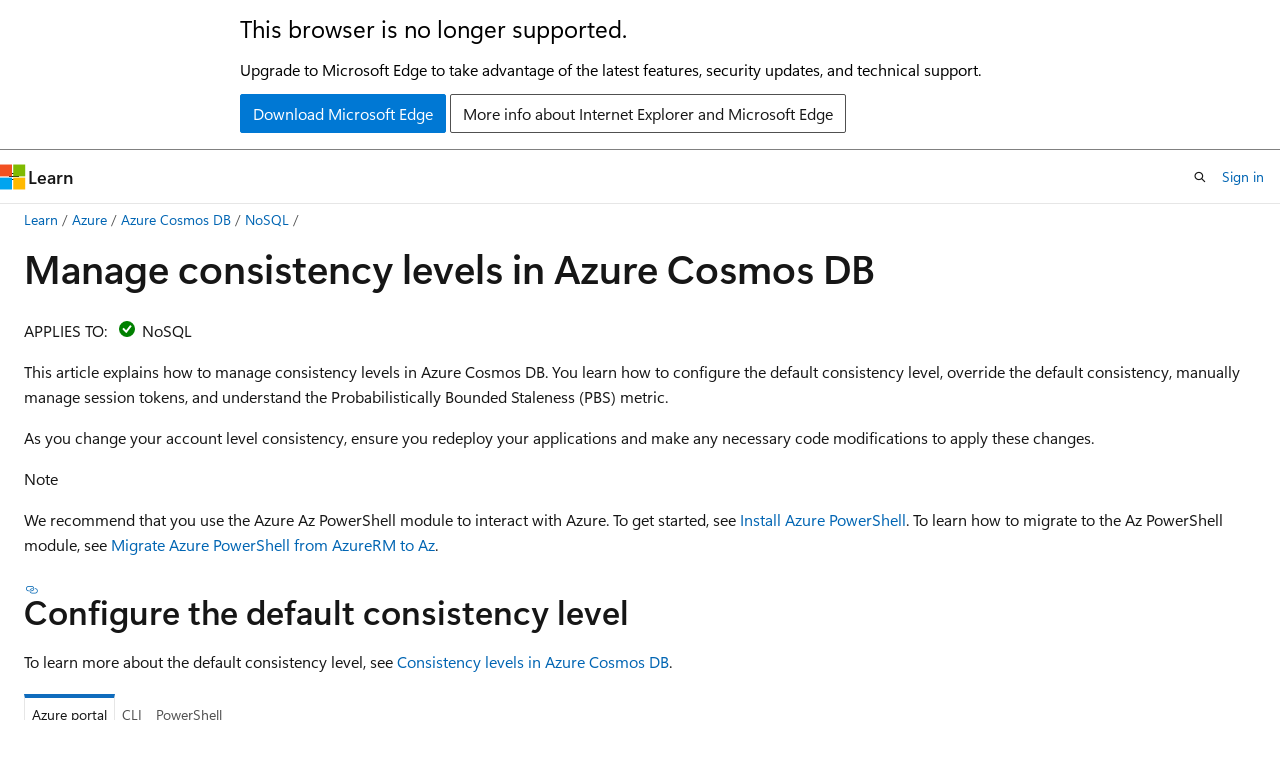

--- FILE ---
content_type: text/html
request_url: https://learn.microsoft.com/en-us/azure/cosmos-db/nosql/how-to-manage-consistency
body_size: 67561
content:
 <!DOCTYPE html>
		<html
			class="layout layout-holy-grail   show-table-of-contents conceptual show-breadcrumb default-focus"
			lang="en-us"
			dir="ltr"
			data-authenticated="false"
			data-auth-status-determined="false"
			data-target="docs"
			x-ms-format-detection="none"
		>
			
		<head>
			<title>Manage Consistency in Azure Cosmos DB | Microsoft Learn</title>
			<meta charset="utf-8" />
			<meta name="viewport" content="width=device-width, initial-scale=1.0" />
			<meta name="color-scheme" content="light dark" />

			<meta name="description" content="Learn how to configure and manage consistency levels in Azure Cosmos DB using Azure portal, .NET SDK, Java SDK, and various other SDKs." />
			<link rel="canonical" href="https://learn.microsoft.com/en-us/azure/cosmos-db/nosql/how-to-manage-consistency" /> 

			<!-- Non-customizable open graph and sharing-related metadata -->
			<meta name="twitter:card" content="summary_large_image" />
			<meta name="twitter:site" content="@MicrosoftLearn" />
			<meta property="og:type" content="website" />
			<meta property="og:image:alt" content="Microsoft Learn" />
			<meta property="og:image" content="https://learn.microsoft.com/en-us/media/open-graph-image.png" />
			<!-- Page specific open graph and sharing-related metadata -->
			<meta property="og:title" content="Manage Consistency in Azure Cosmos DB" />
			<meta property="og:url" content="https://learn.microsoft.com/en-us/azure/cosmos-db/nosql/how-to-manage-consistency" />
			<meta property="og:description" content="Learn how to configure and manage consistency levels in Azure Cosmos DB using Azure portal, .NET SDK, Java SDK, and various other SDKs." />
			<meta name="platform_id" content="43753150-a835-d44f-784b-dbd5f6399c0e" /> <meta name="scope" content="Azure,Azure Cosmos DB" />
			<meta name="locale" content="en-us" />
			 <meta name="adobe-target" content="true" /> 
			<meta name="uhfHeaderId" content="azure" />

			<meta name="page_type" content="conceptual" />

			<!--page specific meta tags-->
			

			<!-- custom meta tags -->
			
		<meta name="breadcrumb_path" content="../../breadcrumb/azure-databases/toc.json" />
	
		<meta name="feedback_help_link_url" content="/answers/tags/187/azure-cosmos-db/" />
	
		<meta name="feedback_help_link_type" content="get-help-at-qna" />
	
		<meta name="feedback_product_url" content="https://feedback.azure.com/d365community/forum/3002b3be-0d25-ec11-b6e6-000d3a4f0858" />
	
		<meta name="feedback_system" content="Standard" />
	
		<meta name="permissioned-type" content="public" />
	
		<meta name="recommendations" content="true" />
	
		<meta name="recommendation_types" content="Training" />
	
		<meta name="recommendation_types" content="Certification" />
	
		<meta name="ms.suite" content="office" />
	
		<meta name="learn_banner_products" content="azure" />
	
		<meta name="ms.service" content="azure-cosmos-db" />
	
		<meta name="ms.subservice" content="nosql" />
	
		<meta name="author" content="markjbrown" />
	
		<meta name="ms.topic" content="how-to" />
	
		<meta name="ms.date" content="2025-07-09T00:00:00Z" />
	
		<meta name="ms.author" content="mjbrown" />
	
		<meta name="ms.devlang" content="csharp" />
	
		<meta name="ms.custom" content="devx-track-js, devx-track-csharp, devx-track-azurecli, devx-track-azurepowershell, devx-track-dotnet, devx-track-extended-java" />
	
		<meta name="document_id" content="650e099e-54bb-4121-6cba-558f8b5f5b44" />
	
		<meta name="document_version_independent_id" content="9bda06da-ae5b-9d0d-b8f7-bf017312d8a6" />
	
		<meta name="updated_at" content="2025-07-15T17:18:00Z" />
	
		<meta name="original_content_git_url" content="https://github.com/MicrosoftDocs/azure-databases-docs-pr/blob/live/articles/cosmos-db/nosql/how-to-manage-consistency.md" />
	
		<meta name="gitcommit" content="https://github.com/MicrosoftDocs/azure-databases-docs-pr/blob/f25a3576a97eeb9c686f5f914399aff412f7fce9/articles/cosmos-db/nosql/how-to-manage-consistency.md" />
	
		<meta name="git_commit_id" content="f25a3576a97eeb9c686f5f914399aff412f7fce9" />
	
		<meta name="site_name" content="Docs" />
	
		<meta name="depot_name" content="Learn.azure-databases" />
	
		<meta name="schema" content="Conceptual" />
	
		<meta name="interactive_type" content="azurepowershell" />
	
		<meta name="toc_rel" content="toc.json" />
	
		<meta name="word_count" content="1528" />
	
		<meta name="asset_id" content="cosmos-db/nosql/how-to-manage-consistency" />
	
		<meta name="moniker_range_name" content="" />
	
		<meta name="item_type" content="Content" />
	
		<meta name="source_path" content="articles/cosmos-db/nosql/how-to-manage-consistency.md" />
	
		<meta name="previous_tlsh_hash" content="61683AC1730D88143FC30E516696CD86E2F0C0A64B78F2EE0126F0AAF74F9D7943A6B8DFEBAA724D533691A5A6F5AC3DC3976736A29D3013725C489CD1DA0200755C7271FE" />
	
		<meta name="github_feedback_content_git_url" content="https://github.com/MicrosoftDocs/azure-databases-docs/blob/main/articles/cosmos-db/nosql/how-to-manage-consistency.md" />
	 
		<meta name="cmProducts" content="https://authoring-docs-microsoft.poolparty.biz/devrel/cd668c2f-f5b3-4573-8ad1-019570e3e2db" data-source="generated" />
	
		<meta name="cmProducts" content="https://authoring-docs-microsoft.poolparty.biz/devrel/68ec7f3a-2bc6-459f-b959-19beb729907d" data-source="generated" />
	
		<meta name="cmProducts" content="https://authoring-docs-microsoft.poolparty.biz/devrel/7696cda6-0510-47f6-8302-71bb5d2e28cf" data-source="generated" />
	
		<meta name="spProducts" content="https://authoring-docs-microsoft.poolparty.biz/devrel/cc82e69d-afbe-4554-9f4c-6705fc860c42" data-source="generated" />
	
		<meta name="spProducts" content="https://authoring-docs-microsoft.poolparty.biz/devrel/90370425-aca4-4a39-9533-d52e5e002a5d" data-source="generated" />
	
		<meta name="spProducts" content="https://authoring-docs-microsoft.poolparty.biz/devrel/69c76c32-967e-4c65-b89a-74cc527db725" data-source="generated" />
	

			<!-- assets and js globals -->
			
			<link rel="stylesheet" href="/static/assets/0.4.03258.7338-a666db62/styles/site-ltr.css" />
			<link rel="preconnect" href="//mscom.demdex.net" crossorigin />
						<link rel="dns-prefetch" href="//target.microsoft.com" />
						<link rel="dns-prefetch" href="//microsoftmscompoc.tt.omtrdc.net" />
						<link
							rel="preload"
							as="script"
							href="/static/third-party/adobe-target/at-js/2.9.0/at.js"
							integrity="sha384-1/viVM50hgc33O2gOgkWz3EjiD/Fy/ld1dKYXJRUyjNYVEjSUGcSN+iPiQF7e4cu"
							crossorigin="anonymous"
							id="adobe-target-script"
							type="application/javascript"
						/>
			<script src="https://wcpstatic.microsoft.com/mscc/lib/v2/wcp-consent.js"></script>
			<script src="https://js.monitor.azure.com/scripts/c/ms.jsll-4.min.js"></script>
			<script src="/_themes/docs.theme/master/en-us/_themes/global/deprecation.js"></script>

			<!-- msdocs global object -->
			<script id="msdocs-script">
		var msDocs = {
  "environment": {
    "accessLevel": "online",
    "azurePortalHostname": "portal.azure.com",
    "reviewFeatures": false,
    "supportLevel": "production",
    "systemContent": true,
    "siteName": "learn",
    "legacyHosting": false
  },
  "data": {
    "contentLocale": "en-us",
    "contentDir": "ltr",
    "userLocale": "en-us",
    "userDir": "ltr",
    "pageTemplate": "Conceptual",
    "brand": "azure",
    "context": {},
    "standardFeedback": true,
    "showFeedbackReport": false,
    "feedbackHelpLinkType": "get-help-at-qna",
    "feedbackHelpLinkUrl": "/answers/tags/187/azure-cosmos-db/",
    "feedbackSystem": "Standard",
    "feedbackGitHubRepo": "MicrosoftDocs/azure-docs",
    "feedbackProductUrl": "https://feedback.azure.com/d365community/forum/3002b3be-0d25-ec11-b6e6-000d3a4f0858",
    "extendBreadcrumb": false,
    "isEditDisplayable": true,
    "isPrivateUnauthorized": false,
    "hideViewSource": false,
    "isPermissioned": false,
    "hasRecommendations": true,
    "contributors": [
      {
        "name": "markjbrown",
        "url": "https://github.com/markjbrown"
      },
      {
        "name": "abhirockzz",
        "url": "https://github.com/abhirockzz"
      },
      {
        "name": "seesharprun",
        "url": "https://github.com/seesharprun"
      },
      {
        "name": "artemious7",
        "url": "https://github.com/artemious7"
      },
      {
        "name": "rinatmini",
        "url": "https://github.com/rinatmini"
      }
    ]
  },
  "functions": {}
};;
	</script>

			<!-- base scripts, msdocs global should be before this -->
			<script src="/static/assets/0.4.03258.7338-a666db62/scripts/en-us/index-docs.js"></script>
			

			<!-- json-ld -->
			
		</head>
	
			<body
				id="body"
				data-bi-name="body"
				class="layout-body "
				lang="en-us"
				dir="ltr"
			>
				<header class="layout-body-header">
		<div class="header-holder has-default-focus">
			
		<a
			href="#main"
			
			style="z-index: 1070"
			class="outline-color-text visually-hidden-until-focused position-fixed inner-focus focus-visible top-0 left-0 right-0 padding-xs text-align-center background-color-body"
			
		>
			Skip to main content
		</a>
	
		<a
			href="#"
			data-skip-to-ask-learn
			style="z-index: 1070"
			class="outline-color-text visually-hidden-until-focused position-fixed inner-focus focus-visible top-0 left-0 right-0 padding-xs text-align-center background-color-body"
			hidden
		>
			Skip to Ask Learn chat experience
		</a>
	

			<div hidden id="cookie-consent-holder" data-test-id="cookie-consent-container"></div>
			<!-- Unsupported browser warning -->
			<div
				id="unsupported-browser"
				style="background-color: white; color: black; padding: 16px; border-bottom: 1px solid grey;"
				hidden
			>
				<div style="max-width: 800px; margin: 0 auto;">
					<p style="font-size: 24px">This browser is no longer supported.</p>
					<p style="font-size: 16px; margin-top: 16px;">
						Upgrade to Microsoft Edge to take advantage of the latest features, security updates, and technical support.
					</p>
					<div style="margin-top: 12px;">
						<a
							href="https://go.microsoft.com/fwlink/p/?LinkID=2092881 "
							style="background-color: #0078d4; border: 1px solid #0078d4; color: white; padding: 6px 12px; border-radius: 2px; display: inline-block;"
						>
							Download Microsoft Edge
						</a>
						<a
							href="https://learn.microsoft.com/en-us/lifecycle/faq/internet-explorer-microsoft-edge"
							style="background-color: white; padding: 6px 12px; border: 1px solid #505050; color: #171717; border-radius: 2px; display: inline-block;"
						>
							More info about Internet Explorer and Microsoft Edge
						</a>
					</div>
				</div>
			</div>
			<!-- site header -->
			<header
				id="ms--site-header"
				data-test-id="site-header-wrapper"
				role="banner"
				itemscope="itemscope"
				itemtype="http://schema.org/Organization"
			>
				<div
					id="ms--mobile-nav"
					class="site-header display-none-tablet padding-inline-none gap-none"
					data-bi-name="mobile-header"
					data-test-id="mobile-header"
				></div>
				<div
					id="ms--primary-nav"
					class="site-header display-none display-flex-tablet"
					data-bi-name="L1-header"
					data-test-id="primary-header"
				></div>
				<div
					id="ms--secondary-nav"
					class="site-header display-none display-flex-tablet"
					data-bi-name="L2-header"
					data-test-id="secondary-header"
				></div>
			</header>
			
		<!-- banner -->
		<div data-banner>
			<div id="disclaimer-holder"></div>
			
		</div>
		<!-- banner end -->
	
		</div>
	</header>
				 <section
					id="layout-body-menu"
					class="layout-body-menu display-flex"
					data-bi-name="menu"
			  >
					<div
		id="left-container"
		class="left-container display-none display-block-tablet padding-inline-sm padding-bottom-sm width-full"
	>
		<nav
			id="affixed-left-container"
			class="margin-top-sm-tablet position-sticky display-flex flex-direction-column"
			aria-label="Primary"
		></nav>
	</div>
			  </section>

				<main
					id="main"
					role="main"
					class="layout-body-main "
					data-bi-name="content"
					lang="en-us"
					dir="ltr"
				>
					
			<div
		id="ms--content-header"
		class="content-header default-focus border-bottom-none"
		data-bi-name="content-header"
	>
		<div class="content-header-controls margin-xxs margin-inline-sm-tablet">
			<button
				type="button"
				class="contents-button button button-sm margin-right-xxs"
				data-bi-name="contents-expand"
				aria-haspopup="true"
				data-contents-button
			>
				<span class="icon" aria-hidden="true"><span class="docon docon-menu"></span></span>
				<span class="contents-expand-title"> Table of contents </span>
			</button>
			<button
				type="button"
				class="ap-collapse-behavior ap-expanded button button-sm"
				data-bi-name="ap-collapse"
				aria-controls="action-panel"
			>
				<span class="icon" aria-hidden="true"><span class="docon docon-exit-mode"></span></span>
				<span>Exit editor mode</span>
			</button>
		</div>
	</div>
			<div data-main-column class="padding-sm padding-top-none padding-top-sm-tablet">
				<div>
					
		<div id="article-header" class="background-color-body margin-bottom-xs display-none-print">
			<div class="display-flex align-items-center justify-content-space-between">
				
		<details
			id="article-header-breadcrumbs-overflow-popover"
			class="popover"
			data-for="article-header-breadcrumbs"
		>
			<summary
				class="button button-clear button-primary button-sm inner-focus"
				aria-label="All breadcrumbs"
			>
				<span class="icon">
					<span class="docon docon-more"></span>
				</span>
			</summary>
			<div id="article-header-breadcrumbs-overflow" class="popover-content padding-none"></div>
		</details>

		<bread-crumbs
			id="article-header-breadcrumbs"
			role="group"
			aria-label="Breadcrumbs"
			data-test-id="article-header-breadcrumbs"
			class="overflow-hidden flex-grow-1 margin-right-sm margin-right-md-tablet margin-right-lg-desktop margin-left-negative-xxs padding-left-xxs"
		></bread-crumbs>
	 
		<div
			id="article-header-page-actions"
			class="opacity-none margin-left-auto display-flex flex-wrap-no-wrap align-items-stretch"
		>
			
		<button
			class="button button-sm border-none inner-focus display-none-tablet flex-shrink-0 "
			data-bi-name="ask-learn-assistant-entry"
			data-test-id="ask-learn-assistant-modal-entry-mobile"
			data-ask-learn-modal-entry
			
			type="button"
			style="min-width: max-content;"
			aria-expanded="false"
			aria-label="Ask Learn"
			hidden
		>
			<span class="icon font-size-lg" aria-hidden="true">
				<span class="docon docon-chat-sparkle-fill gradient-ask-learn-logo"></span>
			</span>
		</button>
		<button
			class="button button-sm display-none display-inline-flex-tablet display-none-desktop flex-shrink-0 margin-right-xxs border-color-ask-learn "
			data-bi-name="ask-learn-assistant-entry"
			
			data-test-id="ask-learn-assistant-modal-entry-tablet"
			data-ask-learn-modal-entry
			type="button"
			style="min-width: max-content;"
			aria-expanded="false"
			hidden
		>
			<span class="icon font-size-lg" aria-hidden="true">
				<span class="docon docon-chat-sparkle-fill gradient-ask-learn-logo"></span>
			</span>
			<span>Ask Learn</span>
		</button>
		<button
			class="button button-sm display-none flex-shrink-0 display-inline-flex-desktop margin-right-xxs border-color-ask-learn "
			data-bi-name="ask-learn-assistant-entry"
			
			data-test-id="ask-learn-assistant-flyout-entry"
			data-ask-learn-flyout-entry
			data-flyout-button="toggle"
			type="button"
			style="min-width: max-content;"
			aria-expanded="false"
			aria-controls="ask-learn-flyout"
			hidden
		>
			<span class="icon font-size-lg" aria-hidden="true">
				<span class="docon docon-chat-sparkle-fill gradient-ask-learn-logo"></span>
			</span>
			<span>Ask Learn</span>
		</button>
	 
		<button
			type="button"
			id="ms--focus-mode-button"
			data-focus-mode
			data-bi-name="focus-mode-entry"
			class="button button-sm flex-shrink-0 margin-right-xxs display-none display-inline-flex-desktop"
		>
			<span class="icon font-size-lg" aria-hidden="true">
				<span class="docon docon-glasses"></span>
			</span>
			<span>Focus mode</span>
		</button>
	 

			<details class="popover popover-right" id="article-header-page-actions-overflow">
				<summary
					class="justify-content-flex-start button button-clear button-sm button-primary inner-focus"
					aria-label="More actions"
					title="More actions"
				>
					<span class="icon" aria-hidden="true">
						<span class="docon docon-more-vertical"></span>
					</span>
				</summary>
				<div class="popover-content">
					
		<button
			data-page-action-item="overflow-mobile"
			type="button"
			class="button-block button-sm inner-focus button button-clear display-none-tablet justify-content-flex-start text-align-left"
			data-bi-name="contents-expand"
			data-contents-button
			data-popover-close
		>
			<span class="icon">
				<span class="docon docon-editor-list-bullet" aria-hidden="true"></span>
			</span>
			<span class="contents-expand-title">Table of contents</span>
		</button>
	 
		<a
			id="lang-link-overflow"
			class="button-sm inner-focus button button-clear button-block justify-content-flex-start text-align-left"
			data-bi-name="language-toggle"
			data-page-action-item="overflow-all"
			data-check-hidden="true"
			data-read-in-link
			href="#"
			hidden
		>
			<span class="icon" aria-hidden="true" data-read-in-link-icon>
				<span class="docon docon-locale-globe"></span>
			</span>
			<span data-read-in-link-text>Read in English</span>
		</a>
	 
		<button
			type="button"
			class="collection button button-clear button-sm button-block justify-content-flex-start text-align-left inner-focus"
			data-list-type="collection"
			data-bi-name="collection"
			data-page-action-item="overflow-all"
			data-check-hidden="true"
			data-popover-close
		>
			<span class="icon" aria-hidden="true">
				<span class="docon docon-circle-addition"></span>
			</span>
			<span class="collection-status">Add</span>
		</button>
	
					
		<button
			type="button"
			class="collection button button-block button-clear button-sm justify-content-flex-start text-align-left inner-focus"
			data-list-type="plan"
			data-bi-name="plan"
			data-page-action-item="overflow-all"
			data-check-hidden="true"
			data-popover-close
			hidden
		>
			<span class="icon" aria-hidden="true">
				<span class="docon docon-circle-addition"></span>
			</span>
			<span class="plan-status">Add to plan</span>
		</button>
	  
		<a
			data-contenteditbtn
			class="button button-clear button-block button-sm inner-focus justify-content-flex-start text-align-left text-decoration-none"
			data-bi-name="edit"
			
			href="https://github.com/MicrosoftDocs/azure-databases-docs/blob/main/articles/cosmos-db/nosql/how-to-manage-consistency.md"
			data-original_content_git_url="https://github.com/MicrosoftDocs/azure-databases-docs-pr/blob/live/articles/cosmos-db/nosql/how-to-manage-consistency.md"
			data-original_content_git_url_template="{repo}/blob/{branch}/articles/cosmos-db/nosql/how-to-manage-consistency.md"
			data-pr_repo=""
			data-pr_branch=""
		>
			<span class="icon" aria-hidden="true">
				<span class="docon docon-edit-outline"></span>
			</span>
			<span>Edit</span>
		</a>
	
					
		<hr class="margin-block-xxs" />
		<h4 class="font-size-sm padding-left-xxs">Share via</h4>
		
					<a
						class="button button-clear button-sm inner-focus button-block justify-content-flex-start text-align-left text-decoration-none share-facebook"
						data-bi-name="facebook"
						data-page-action-item="overflow-all"
						href="#"
					>
						<span class="icon color-primary" aria-hidden="true">
							<span class="docon docon-facebook-share"></span>
						</span>
						<span>Facebook</span>
					</a>

					<a
						href="#"
						class="button button-clear button-sm inner-focus button-block justify-content-flex-start text-align-left text-decoration-none share-twitter"
						data-bi-name="twitter"
						data-page-action-item="overflow-all"
					>
						<span class="icon color-text" aria-hidden="true">
							<span class="docon docon-xlogo-share"></span>
						</span>
						<span>x.com</span>
					</a>

					<a
						href="#"
						class="button button-clear button-sm inner-focus button-block justify-content-flex-start text-align-left text-decoration-none share-linkedin"
						data-bi-name="linkedin"
						data-page-action-item="overflow-all"
					>
						<span class="icon color-primary" aria-hidden="true">
							<span class="docon docon-linked-in-logo"></span>
						</span>
						<span>LinkedIn</span>
					</a>
					<a
						href="#"
						class="button button-clear button-sm inner-focus button-block justify-content-flex-start text-align-left text-decoration-none share-email"
						data-bi-name="email"
						data-page-action-item="overflow-all"
					>
						<span class="icon color-primary" aria-hidden="true">
							<span class="docon docon-mail-message"></span>
						</span>
						<span>Email</span>
					</a>
			  
	 
		<hr class="margin-block-xxs" />
		<button
			class="button button-block button-clear button-sm justify-content-flex-start text-align-left inner-focus"
			type="button"
			data-bi-name="print"
			data-page-action-item="overflow-all"
			data-popover-close
			data-print-page
			data-check-hidden="true"
		>
			<span class="icon color-primary" aria-hidden="true">
				<span class="docon docon-print"></span>
			</span>
			<span>Print</span>
		</button>
	
				</div>
			</details>
		</div>
	
			</div>
		</div>
	  
		<!-- privateUnauthorizedTemplate is hidden by default -->
		<div unauthorized-private-section data-bi-name="permission-content-unauthorized-private" hidden>
			<hr class="hr margin-top-xs margin-bottom-sm" />
			<div class="notification notification-info">
				<div class="notification-content">
					<p class="margin-top-none notification-title">
						<span class="icon">
							<span class="docon docon-exclamation-circle-solid" aria-hidden="true"></span>
						</span>
						<span>Note</span>
					</p>
					<p class="margin-top-none authentication-determined not-authenticated">
						Access to this page requires authorization. You can try <a class="docs-sign-in" href="#" data-bi-name="permission-content-sign-in">signing in</a> or <a  class="docs-change-directory" data-bi-name="permisson-content-change-directory">changing directories</a>.
					</p>
					<p class="margin-top-none authentication-determined authenticated">
						Access to this page requires authorization. You can try <a class="docs-change-directory" data-bi-name="permisson-content-change-directory">changing directories</a>.
					</p>
				</div>
			</div>
		</div>
	
					<div class="content"><h1 id="manage-consistency-levels-in-azure-cosmos-db">Manage consistency levels in Azure Cosmos DB</h1></div>
					
		<div
			id="article-metadata"
			data-bi-name="article-metadata"
			data-test-id="article-metadata"
			class="page-metadata-container display-flex gap-xxs justify-content-space-between align-items-center flex-wrap-wrap"
		>
			 
				<div
					id="user-feedback"
					class="margin-block-xxs display-none display-none-print"
					hidden
					data-hide-on-archived
				>
					
		<button
			id="user-feedback-button"
			data-test-id="conceptual-feedback-button"
			class="button button-sm button-clear button-primary display-none"
			type="button"
			data-bi-name="user-feedback-button"
			data-user-feedback-button
			hidden
		>
			<span class="icon" aria-hidden="true">
				<span class="docon docon-like"></span>
			</span>
			<span>Feedback</span>
		</button>
	
				</div>
		  
		</div>
	 
		<div data-id="ai-summary-on-docs" hidden>
			<div id="ms--ai-summary">
				<span class="icon" aria-hidden="true">
					<span class="docon docon-sparkle-fill gradient-text-vivid"></span>
				</span>
				<button
					type="button"
					class="tag tag-sm tag-suggestion"
					data-test-id="ai-summary-cta"
					data-bi-name="ai-summary-cta"
					data-an="ai-summary"
				>
					<span class="ai-summary-cta-text">
						Summarize this article for me
					</span>
				</button>
			</div>
			<!-- Slot where the client will render the summary card after the user clicks the CTA -->
			<div id="ms--ai-summary-header"></div>
		</div>
	 
		<nav
			id="center-doc-outline"
			class="doc-outline is-hidden-desktop display-none-print margin-bottom-sm"
			data-bi-name="intopic toc"
			aria-label="In this article"
		>
			<h2 id="ms--in-this-article" class="title is-6 margin-block-xs">
				In this article
			</h2>
		</nav>
	
					<div class="content"><p>APPLIES TO: <img src="../../reusable-content/ce-skilling/azure/media/cosmos-db/yes-icon.svg" role="presentation" data-linktype="relative-path">
NoSQL</p>
<p>This article explains how to manage consistency levels in Azure Cosmos DB. You learn how to configure the default consistency level, override the default consistency, manually manage session tokens, and understand the Probabilistically Bounded Staleness (PBS) metric.</p>
<p>As you change your account level consistency, ensure you redeploy your applications and make any necessary code modifications to apply these changes.</p>
<div class="NOTE">
<p>Note</p>
<p>We recommend that you use the Azure Az PowerShell module to interact with Azure. To get started, see <a href="/en-us/powershell/azure/install-azure-powershell" data-linktype="absolute-path">Install Azure PowerShell</a>. To learn how to migrate to the Az PowerShell module, see <a href="/en-us/powershell/azure/migrate-from-azurerm-to-az" data-linktype="absolute-path">Migrate Azure PowerShell from AzureRM to Az</a>.</p>
</div>
<h2 id="configure-the-default-consistency-level">Configure the default consistency level</h2>
<p>To learn more about the default consistency level, see <a href="../consistency-levels" data-linktype="relative-path">Consistency levels in Azure Cosmos DB</a>.</p>
<div class="tabGroup" id="tabgroup_1">
<ul role="tablist">
<li role="presentation">
<a href="#tabpanel_1_portal" role="tab" aria-controls="tabpanel_1_portal" data-tab="portal" tabindex="0" aria-selected="true" data-linktype="self-bookmark">Azure portal</a>
</li>
<li role="presentation">
<a href="#tabpanel_1_cli" role="tab" aria-controls="tabpanel_1_cli" data-tab="cli" tabindex="-1" data-linktype="self-bookmark">CLI</a>
</li>
<li role="presentation">
<a href="#tabpanel_1_powershell" role="tab" aria-controls="tabpanel_1_powershell" data-tab="powershell" tabindex="-1" data-linktype="self-bookmark">PowerShell</a>
</li>
</ul>
<section id="tabpanel_1_portal" role="tabpanel" data-tab="portal">

<p>To view or modify the default consistency level:</p>
<ol>
<li><p>Sign in to the <a href="https://portal.azure.com" data-linktype="external">Azure portal</a>.</p>
</li>
<li><p>Find your Azure Cosmos DB account, and open the <strong>Default consistency</strong> pane.</p>
</li>
<li><p>Select the level of consistency you want as the new default, and then select <strong>Save</strong>.</p>
</li>
</ol>
<p>The Azure portal also provides a visualization of different consistency levels with music notes.</p>
<p><span class="mx-imgBorder">
<a href="media/how-to-manage-consistency/consistency-settings.png#lightbox" data-linktype="relative-path">
<img src="media/how-to-manage-consistency/consistency-settings.png" alt="Screenshot of the consistency menu in the Azure portal." data-linktype="relative-path">
</a>
</span>
</p>
</section>
<section id="tabpanel_1_cli" role="tabpanel" data-tab="cli" aria-hidden="true" hidden="hidden">

<p>Create an Azure Cosmos DB account with <em>Session</em> consistency, then update the default consistency.</p>
<pre><code class="lang-azurecli"># Create a new account with Session consistency
az cosmosdb create --name $accountName --resource-group $resourceGroupName --default-consistency-level Session

# Update an existing account's default consistency
az cosmosdb update --name $accountName --resource-group $resourceGroupName --default-consistency-level Strong
</code></pre>
</section>
<section id="tabpanel_1_powershell" role="tabpanel" data-tab="powershell" aria-hidden="true" hidden="hidden">

<p>Create an Azure Cosmos DB account with <em>Session</em> consistency, then update the default consistency.</p>
<pre><code class="lang-azurepowershell" data-interactive="azurepowershell"># Create a new account with Session consistency
New-AzCosmosDBAccount -ResourceGroupName $resourceGroupName `
  -Location $locations -Name $accountName -DefaultConsistencyLevel "Session"

# Update an existing account's default consistency
Update-AzCosmosDBAccount -ResourceGroupName $resourceGroupName `
  -Name $accountName -DefaultConsistencyLevel "Strong"
</code></pre>
</section>
</div>
<h2 id="override-the-default-consistency-level">Override the default consistency level</h2>
<p>The service sets the default consistency level, but clients can override it. The consistency level can be set on a per-request basis, which overrides the default consistency level set at the account level.</p>
<div class="TIP">
<p>Tip</p>
<p>Consistency can only be <strong>relaxed</strong> at the SDK instance or request level. To move from weaker to stronger consistency, update the default consistency for the Azure Cosmos DB account.</p>
</div>
<div class="TIP">
<p>Tip</p>
<p>Overriding the default consistency level only applies to reads within the SDK client. An account configured for strong consistency by default still writes and replicates data synchronously to every region in the account. When the SDK client instance or request overrides this level with Session or weaker consistency, reads are performed using a single replica. For more information, see <a href="../consistency-levels#consistency-levels-and-throughput" data-linktype="relative-path">Consistency levels and throughput</a>.</p>
</div>
<h3 id="override-default-consistency-dotnet">.NET SDK</h3>
<div class="tabGroup" id="tabgroup_2">
<ul role="tablist">
<li role="presentation">
<a href="#tabpanel_2_dotnetv2" role="tab" aria-controls="tabpanel_2_dotnetv2" data-tab="dotnetv2" tabindex="0" aria-selected="true" data-linktype="self-bookmark">.NET SDK V2</a>
</li>
<li role="presentation">
<a href="#tabpanel_2_dotnetv3" role="tab" aria-controls="tabpanel_2_dotnetv3" data-tab="dotnetv3" tabindex="-1" data-linktype="self-bookmark">.NET SDK V3</a>
</li>
</ul>
<section id="tabpanel_2_dotnetv2" role="tabpanel" data-tab="dotnetv2">

<pre><code class="lang-csharp">// Override consistency at the client level
documentClient = new DocumentClient(new Uri(endpoint), authKey, connectionPolicy, ConsistencyLevel.Eventual);

// Override consistency at the request level via request options
RequestOptions requestOptions = new RequestOptions { ConsistencyLevel = ConsistencyLevel.Eventual };

var response = await client.ReadDocumentAsync(collectionUri, document, requestOptions);
</code></pre>
</section>
<section id="tabpanel_2_dotnetv3" role="tabpanel" data-tab="dotnetv3" aria-hidden="true" hidden="hidden">

<pre><code class="lang-csharp">// Override consistency at the request level via request options
ItemRequestOptions requestOptions = new ItemRequestOptions { ConsistencyLevel = ConsistencyLevel.Eventual };

var response = await client.GetContainer(databaseName, containerName)
    .ReadItemAsync(
        item,
        new PartitionKey(itemPartitionKey),
        requestOptions);
</code></pre>
</section>
</div>
<h3 id="override-default-consistency-javav4"> Java V4 SDK</h3>
<div class="tabGroup" id="tabgroup_3">
<ul role="tablist">
<li role="presentation">
<a href="#tabpanel_3_api-async" role="tab" aria-controls="tabpanel_3_api-async" data-tab="api-async" tabindex="0" aria-selected="true" data-linktype="self-bookmark">Async</a>
</li>
<li role="presentation">
<a href="#tabpanel_3_api-sync" role="tab" aria-controls="tabpanel_3_api-sync" data-tab="api-sync" tabindex="-1" data-linktype="self-bookmark">Sync</a>
</li>
</ul>
<section id="tabpanel_3_api-async" role="tabpanel" data-tab="api-async">

<p>Java SDK V4 (Maven com.azure::azure-cosmos) Async API</p>
<pre><code class="lang-java">
CosmosAsyncClient client =
        new CosmosClientBuilder()
                .endpoint(HOST)
                .key(MASTER_KEY)
                .consistencyLevel(ConsistencyLevel.EVENTUAL)
                .buildAsyncClient();

</code></pre></section>
<section id="tabpanel_3_api-sync" role="tabpanel" data-tab="api-sync" aria-hidden="true" hidden="hidden">

<p>Java SDK V4 (Maven com.azure::azure-cosmos) Sync API</p>
<pre><code class="lang-java">
CosmosClient client =
        new CosmosClientBuilder()
                .endpoint(HOST)
                .key(MASTER_KEY)
                .consistencyLevel(ConsistencyLevel.EVENTUAL)
                .buildClient();

</code></pre></section>
</div>
<h3 id="override-default-consistency-javav2"> Java V2 SDKs</h3>
<div class="tabGroup" id="tabgroup_4">
<ul role="tablist">
<li role="presentation">
<a href="#tabpanel_4_api-async" role="tab" aria-controls="tabpanel_4_api-async" data-tab="api-async" tabindex="0" aria-selected="true" data-linktype="self-bookmark">Async</a>
</li>
<li role="presentation">
<a href="#tabpanel_4_api-sync" role="tab" aria-controls="tabpanel_4_api-sync" data-tab="api-sync" tabindex="-1" data-linktype="self-bookmark">Sync</a>
</li>
</ul>
<section id="tabpanel_4_api-async" role="tabpanel" data-tab="api-async">

<p>Async&nbsp;Java&nbsp;V2&nbsp;SDK&nbsp;(Maven&nbsp;com.microsoft.azure::azure-cosmosdb)</p>
<pre><code class="lang-java">// Override consistency at the client level
ConnectionPolicy policy = new ConnectionPolicy();

AsyncDocumentClient client =
        new AsyncDocumentClient.Builder()
                .withMasterKey(this.accountKey)
                .withServiceEndpoint(this.accountEndpoint)
                .withConsistencyLevel(ConsistencyLevel.Eventual)
                .withConnectionPolicy(policy).build();
</code></pre>
</section>
<section id="tabpanel_4_api-sync" role="tabpanel" data-tab="api-sync" aria-hidden="true" hidden="hidden">

<p>Sync&nbsp;Java&nbsp;V2&nbsp;SDK&nbsp;(Maven&nbsp;com.microsoft.azure::azure-documentdb)</p>
<pre><code class="lang-java">// Override consistency at the client level
ConnectionPolicy connectionPolicy = new ConnectionPolicy();
DocumentClient client = new DocumentClient(accountEndpoint, accountKey, connectionPolicy, ConsistencyLevel.Eventual);
</code></pre>
</section>
</div>
<h3 id="override-default-consistency-javascript">Node.js/JavaScript/TypeScript SDK</h3>
<pre><code class="lang-javascript">// Override consistency at the client level
const client = new CosmosClient({
  /* other config... */
  consistencyLevel: ConsistencyLevel.Eventual
});

// Override consistency at the request level via request options
const { body } = await item.read({ consistencyLevel: ConsistencyLevel.Eventual });
</code></pre>
<h3 id="override-default-consistency-python">Python SDK</h3>
<pre><code class="lang-python"># Override consistency at the client level
connection_policy = documents.ConnectionPolicy()
client = cosmos_client.CosmosClient(self.account_endpoint, {
                                    'masterKey': self.account_key}, connection_policy, documents.ConsistencyLevel.Eventual)
</code></pre>
<h3 id="override-default-consistency-go">Go SDK</h3>
<p>Define consistency level at the request:</p>
<pre><code class="lang-go">container, _ := c.NewContainer("moviesdb", "movies")

container.NewQueryItemsPager("select * from c", azcosmos.NewPartitionKey(), &amp;azcosmos.QueryOptions{
		ConsistencyLevel: azcosmos.ConsistencyLevelEventual.ToPtr(),
})

container.ReadItem(context.Background(), azcosmos.NewPartitionKeyString("Quentin Tarantino"), "Pulp Fiction", &amp;azcosmos.ItemOptions{
		ConsistencyLevel: azcosmos.ConsistencyLevelStrong.ToPtr(),
})
</code></pre>
<h2 id="utilize-session-tokens">Utilize session tokens</h2>
<p>One of the consistency levels in Azure Cosmos DB is <em>session</em> consistency. This level is the default level applied to Azure Cosmos DB accounts. When working with session consistency, every new write request to Azure Cosmos DB is assigned a new SessionToken. The CosmosClient uses this token internally with each read/query request to ensure that the set consistency level is maintained.</p>
<p>In some scenarios, you need to manage this session yourself. Consider a web application with multiple nodes, each node has its own instance of CosmosClient. If you want these nodes to participate in the same session (to be able to read your own writes consistently across web tiers) you would have to send the SessionToken from FeedResponse&lt;T&gt; of the write action to the end-user using a cookie or some other mechanism, and have that token flow back to the web tier and ultimately the CosmosClient for subsequent reads. If you're using a round-robin load balancer that doesn't maintain session affinity between requests, such as the Azure Load Balancer, the read could potentially land on a different node to the write request, where the session was created.</p>
<p>If you don't flow the Azure Cosmos DB SessionToken across, you could end up with inconsistent read results for a while.</p>
<p>Session tokens in Azure Cosmos DB are partition-bound, meaning they're exclusively associated with one partition. In order to ensure you can read your writes, use the session token that was last generated for the relevant items. To manage session tokens manually, get the session token from the response and set them per request. If you don't need to manage session tokens manually, you don't need to use these samples. The SDK keeps track of session tokens automatically. If you don't set the session token manually, by default, the SDK uses the most recent session token.</p>
<h3 id="utilize-session-tokens-dotnet">.NET SDK</h3>
<div class="tabGroup" id="tabgroup_5">
<ul role="tablist">
<li role="presentation">
<a href="#tabpanel_5_dotnetv2" role="tab" aria-controls="tabpanel_5_dotnetv2" data-tab="dotnetv2" tabindex="0" aria-selected="true" data-linktype="self-bookmark">.NET SDK V2</a>
</li>
<li role="presentation">
<a href="#tabpanel_5_dotnetv3" role="tab" aria-controls="tabpanel_5_dotnetv3" data-tab="dotnetv3" tabindex="-1" data-linktype="self-bookmark">.NET SDK V3</a>
</li>
</ul>
<section id="tabpanel_5_dotnetv2" role="tabpanel" data-tab="dotnetv2">

<pre><code class="lang-csharp">var response = await client.ReadDocumentAsync(
                UriFactory.CreateDocumentUri(databaseName, collectionName, "SalesOrder1"));
string sessionToken = response.SessionToken;

RequestOptions options = new RequestOptions();
options.SessionToken = sessionToken;
var response = await client.ReadDocumentAsync(
                UriFactory.CreateDocumentUri(databaseName, collectionName, "SalesOrder1"), options);
</code></pre>
</section>
<section id="tabpanel_5_dotnetv3" role="tabpanel" data-tab="dotnetv3" aria-hidden="true" hidden="hidden">

<pre><code class="lang-csharp">Container container = client.GetContainer(databaseName, collectionName);
ItemResponse&lt;SalesOrder&gt; response = await container.CreateItemAsync&lt;SalesOrder&gt;(salesOrder);
string sessionToken = response.Headers.Session;

ItemRequestOptions options = new ItemRequestOptions();
options.SessionToken = sessionToken;
ItemResponse&lt;SalesOrder&gt; response = await container.ReadItemAsync&lt;SalesOrder&gt;(salesOrder.Id, new PartitionKey(salesOrder.PartitionKey), options);
</code></pre>
</section>
</div>
<h3 id="override-default-consistency-javav4"> Java V4 SDK</h3>
<div class="tabGroup" id="tabgroup_6">
<ul role="tablist">
<li role="presentation">
<a href="#tabpanel_6_api-async" role="tab" aria-controls="tabpanel_6_api-async" data-tab="api-async" tabindex="0" aria-selected="true" data-linktype="self-bookmark">Async</a>
</li>
<li role="presentation">
<a href="#tabpanel_6_api-sync" role="tab" aria-controls="tabpanel_6_api-sync" data-tab="api-sync" tabindex="-1" data-linktype="self-bookmark">Sync</a>
</li>
</ul>
<section id="tabpanel_6_api-async" role="tabpanel" data-tab="api-async">

<p>Java SDK V4 (Maven com.azure::azure-cosmos) Async API</p>
<pre><code class="lang-java">
// Get session token from response
CosmosItemResponse&lt;JsonNode&gt; response = container.readItem(itemId, new PartitionKey(partitionKey), JsonNode.class).block();
String sessionToken = response.getSessionToken();

// Resume the session by setting the session token on the RequestOptions
CosmosItemRequestOptions options = new CosmosItemRequestOptions();
options.setSessionToken(sessionToken);
CosmosItemResponse&lt;JsonNode&gt; response2 = container.readItem(itemId, new PartitionKey(partitionKey), JsonNode.class).block();

</code></pre></section>
<section id="tabpanel_6_api-sync" role="tabpanel" data-tab="api-sync" aria-hidden="true" hidden="hidden">

<p>Java SDK V4 (Maven com.azure::azure-cosmos) Sync API</p>
<pre><code class="lang-java">
// Get session token from response
CosmosItemResponse&lt;JsonNode&gt; response = container.readItem(itemId, new PartitionKey(partitionKey), JsonNode.class);
String sessionToken = response.getSessionToken();

// Resume the session by setting the session token on the RequestOptions
CosmosItemRequestOptions options = new CosmosItemRequestOptions();
options.setSessionToken(sessionToken);
CosmosItemResponse&lt;JsonNode&gt; response2 = container.readItem(itemId, new PartitionKey(partitionKey), JsonNode.class);

</code></pre></section>
</div>
<h3 id="utilize-session-tokens-javav2">Java V2 SDKs</h3>
<div class="tabGroup" id="tabgroup_7">
<ul role="tablist">
<li role="presentation">
<a href="#tabpanel_7_api-async" role="tab" aria-controls="tabpanel_7_api-async" data-tab="api-async" tabindex="0" aria-selected="true" data-linktype="self-bookmark">Async</a>
</li>
<li role="presentation">
<a href="#tabpanel_7_api-sync" role="tab" aria-controls="tabpanel_7_api-sync" data-tab="api-sync" tabindex="-1" data-linktype="self-bookmark">Sync</a>
</li>
</ul>
<section id="tabpanel_7_api-async" role="tabpanel" data-tab="api-async">

<p>Async&nbsp;Java&nbsp;V2&nbsp;SDK&nbsp;(Maven&nbsp;com.microsoft.azure::azure-cosmosdb)</p>
<pre><code class="lang-java">// Get session token from response
RequestOptions options = new RequestOptions();
options.setPartitionKey(new PartitionKey(document.get("mypk")));
Observable&lt;ResourceResponse&lt;Document&gt;&gt; readObservable = client.readDocument(document.getSelfLink(), options);
readObservable.single()           // we know there will be one response
  .subscribe(
      documentResourceResponse -&gt; {
          System.out.println(documentResourceResponse.getSessionToken());
      },
      error -&gt; {
          System.err.println("an error happened: " + error.getMessage());
      });

// Resume the session by setting the session token on RequestOptions
RequestOptions options = new RequestOptions();
requestOptions.setSessionToken(sessionToken);
Observable&lt;ResourceResponse&lt;Document&gt;&gt; readObservable = client.readDocument(document.getSelfLink(), options);
</code></pre>
</section>
<section id="tabpanel_7_api-sync" role="tabpanel" data-tab="api-sync" aria-hidden="true" hidden="hidden">

<p>Sync&nbsp;Java&nbsp;V2&nbsp;SDK&nbsp;(Maven&nbsp;com.microsoft.azure::azure-documentdb)</p>
<pre><code class="lang-java">// Get session token from response
ResourceResponse&lt;Document&gt; response = client.readDocument(documentLink, null);
String sessionToken = response.getSessionToken();

// Resume the session by setting the session token on the RequestOptions
RequestOptions options = new RequestOptions();
options.setSessionToken(sessionToken);
ResourceResponse&lt;Document&gt; response = client.readDocument(documentLink, options);
</code></pre>
</section>
</div>
<h3 id="utilize-session-tokens-javascript">Node.js/JavaScript/TypeScript SDK</h3>
<pre><code class="lang-javascript">// Get session token from response
const { headers, item } = await container.items.create({ id: "meaningful-id" });
const sessionToken = headers["x-ms-session-token"];

// Immediately or later, you can use that sessionToken from the header to resume that session.
const { body } = await item.read({ sessionToken });
</code></pre>
<h3 id="utilize-session-tokens-python">Python SDK</h3>
<pre><code class="lang-python">// Get the session token from the last response headers
item = client.ReadItem(item_link)
session_token = client.last_response_headers["x-ms-session-token"]

// Resume the session by setting the session token on the options for the request
options = {
    "sessionToken": session_token
}
item = client.ReadItem(doc_link, options)
</code></pre>
<h3 id="utilize-session-tokens-go">Go SDK</h3>
<pre><code class="lang-go">// Get the session token from the create item response
resp, _ := container.CreateItem(context.Background(), azcosmos.NewPartitionKeyString("Quentin Tarantino"), movie, &amp;azcosmos.ItemOptions{
	ConsistencyLevel: azcosmos.ConsistencyLevelSession.ToPtr(),
})

// Use the session token to read the item
container.ReadItem(context.Background(), azcosmos.NewPartitionKeyString("Quentin Tarantino"), movieId, &amp;azcosmos.ItemOptions{
	SessionToken: resp.SessionToken,
})
</code></pre>
<h2 id="monitor-probabilistically-bounded-staleness-metric">Monitor Probabilistically Bounded Staleness metric</h2>
<p>How eventual is eventual consistency? For the average case, we can offer staleness bounds with respect to version history and time. The <a href="http://pbs.cs.berkeley.edu/" data-linktype="external">Probabilistically Bounded Staleness (PBS)</a> metric tries to quantify the probability of staleness and shows it as a metric.</p>
<p>To view the PBS metric:</p>
<ol>
<li><p>Go to your Azure Cosmos DB account in the Azure portal.</p>
</li>
<li><p>Open the <strong>Metrics (Classic)</strong> pane, and select the <strong>Consistency</strong> tab.</p>
</li>
<li><p>Look at the graph named <strong>Probability of strongly consistent reads based on your workload (see PBS)</strong>.</p>
</li>
</ol>
<p><span class="mx-imgBorder">
<img src="media/how-to-manage-consistency/pbs-metric.png" alt="Screenshot of the Probabilistically Bounded Staleness graph in the Azure portal." data-linktype="relative-path">
</span>
</p>
<h2 id="next-steps">Next steps</h2>
<p>Learn more about how to manage data conflicts, or move on to the next key concept in Azure Cosmos DB.</p>
<ul>
<li><a href="../consistency-levels" data-linktype="relative-path">Consistency Levels in Azure Cosmos DB</a></li>
<li><a href="../partitioning-overview" data-linktype="relative-path">Partitioning and horizontal scaling</a></li>
<li><a href="how-to-manage-conflicts" data-linktype="relative-path">Manage conflict resolution policies</a></li>
<li><a href="https://www.computer.org/csdl/magazine/co/2012/02/mco2012020037/13rRUxjyX7k" data-linktype="external">Consistency tradeoffs in modern distributed database systems design</a></li>
<li><a href="/en-us/azure/reliability/reliability-cosmos-db-nosql" data-linktype="absolute-path">High availability (Reliability) in Azure Cosmos DB for NoSQL</a></li>
<li><a href="https://www.microsoft.com/licensing/docs/view/Service-Level-Agreements-SLA-for-Online-Services" data-linktype="external">Azure Cosmos DB service level agreements</a></li>
</ul>
</div>
					
		<div
			id="ms--inline-notifications"
			class="margin-block-xs"
			data-bi-name="inline-notification"
		></div>
	 
		<div
			id="assertive-live-region"
			role="alert"
			aria-live="assertive"
			class="visually-hidden"
			aria-relevant="additions"
			aria-atomic="true"
		></div>
		<div
			id="polite-live-region"
			role="status"
			aria-live="polite"
			class="visually-hidden"
			aria-relevant="additions"
			aria-atomic="true"
		></div>
	
					
		<!-- feedback section -->
		<section
			id="site-user-feedback-footer"
			class="font-size-sm margin-top-md display-none-print display-none-desktop"
			data-test-id="site-user-feedback-footer"
			data-bi-name="site-feedback-section"
		>
			<hr class="hr" />
			<h2 id="ms--feedback" class="title is-3">Feedback</h2>
			<div class="display-flex flex-wrap-wrap align-items-center">
				<p class="font-weight-semibold margin-xxs margin-left-none">
					Was this page helpful?
				</p>
				<div class="buttons">
					<button
						class="thumb-rating-button like button button-primary button-sm"
						data-test-id="footer-rating-yes"
						data-binary-rating-response="rating-yes"
						type="button"
						title="This article is helpful"
						data-bi-name="button-rating-yes"
						aria-pressed="false"
					>
						<span class="icon" aria-hidden="true">
							<span class="docon docon-like"></span>
						</span>
						<span>Yes</span>
					</button>
					<button
						class="thumb-rating-button dislike button button-primary button-sm"
						id="standard-rating-no-button"
						hidden
						data-test-id="footer-rating-no"
						data-binary-rating-response="rating-no"
						type="button"
						title="This article is not helpful"
						data-bi-name="button-rating-no"
						aria-pressed="false"
					>
						<span class="icon" aria-hidden="true">
							<span class="docon docon-dislike"></span>
						</span>
						<span>No</span>
					</button>
					<details
						class="popover popover-top"
						id="mobile-help-popover"
						data-test-id="footer-feedback-popover"
					>
						<summary
							class="thumb-rating-button dislike button button-primary button-sm"
							data-test-id="details-footer-rating-no"
							data-binary-rating-response="rating-no"
							title="This article is not helpful"
							data-bi-name="button-rating-no"
							aria-pressed="false"
							data-bi-an="feedback-unhelpful-popover"
						>
							<span class="icon" aria-hidden="true">
								<span class="docon docon-dislike"></span>
							</span>
							<span>No</span>
						</summary>
						<div
							class="popover-content width-200 width-300-tablet"
							role="dialog"
							aria-labelledby="popover-heading"
							aria-describedby="popover-description"
						>
							<p id="popover-heading" class="font-size-lg margin-bottom-xxs font-weight-semibold">
								Need help with this topic?
							</p>
							<p id="popover-description" class="font-size-sm margin-bottom-xs">
								Want to try using Ask Learn to clarify or guide you through this topic?
							</p>
							
		<div class="buttons flex-direction-row flex-wrap justify-content-center gap-xxs">
			<div>
		<button
			class="button button-sm border inner-focus display-none margin-right-xxs"
			data-bi-name="ask-learn-assistant-entry-troubleshoot"
			data-test-id="ask-learn-assistant-modal-entry-mobile-feedback"
			data-ask-learn-modal-entry-feedback
			data-bi-an=feedback-unhelpful-popover
			type="button"
			style="min-width: max-content;"
			aria-expanded="false"
			aria-label="Ask Learn"
			hidden
		>
			<span class="icon font-size-lg" aria-hidden="true">
				<span class="docon docon-chat-sparkle-fill gradient-ask-learn-logo"></span>
			</span>
		</button>
		<button
			class="button button-sm display-inline-flex display-none-desktop flex-shrink-0 margin-right-xxs border-color-ask-learn margin-right-xxs"
			data-bi-name="ask-learn-assistant-entry-troubleshoot"
			data-bi-an=feedback-unhelpful-popover
			data-test-id="ask-learn-assistant-modal-entry-tablet-feedback"
			data-ask-learn-modal-entry-feedback
			type="button"
			style="min-width: max-content;"
			aria-expanded="false"
			hidden
		>
			<span class="icon font-size-lg" aria-hidden="true">
				<span class="docon docon-chat-sparkle-fill gradient-ask-learn-logo"></span>
			</span>
			<span>Ask Learn</span>
		</button>
		<button
			class="button button-sm display-none flex-shrink-0 display-inline-flex-desktop margin-right-xxs border-color-ask-learn margin-right-xxs"
			data-bi-name="ask-learn-assistant-entry-troubleshoot"
			data-bi-an=feedback-unhelpful-popover
			data-test-id="ask-learn-assistant-flyout-entry-feedback"
			data-ask-learn-flyout-entry-show-only
			data-flyout-button="toggle"
			type="button"
			style="min-width: max-content;"
			aria-expanded="false"
			aria-controls="ask-learn-flyout"
			hidden
		>
			<span class="icon font-size-lg" aria-hidden="true">
				<span class="docon docon-chat-sparkle-fill gradient-ask-learn-logo"></span>
			</span>
			<span>Ask Learn</span>
		</button>
	</div>
			<button
				type="button"
				class="button button-sm margin-right-xxs"
				data-help-option="suggest-fix"
				data-bi-name="feedback-suggest"
				data-bi-an="feedback-unhelpful-popover"
				data-test-id="suggest-fix"
			>
				<span class="icon" aria-hidden="true">
					<span class="docon docon-feedback"></span>
				</span>
				<span> Suggest a fix? </span>
			</button>
		</div>
	
						</div>
					</details>
				</div>
			</div>
		</section>
		<!-- end feedback section -->
	
				</div>
				
		<div id="ms--additional-resources-mobile" class="display-none-print">
			<hr class="hr" hidden />
			<h2 id="ms--additional-resources-mobile-heading" class="title is-3" hidden>
				Additional resources
			</h2>
			
		<section
			id="right-rail-recommendations-mobile"
			class=""
			data-bi-name="recommendations"
			hidden
		></section>
	 
		<section
			id="right-rail-training-mobile"
			class=""
			data-bi-name="learning-resource-card"
			hidden
		></section>
	 
		<section
			id="right-rail-events-mobile"
			class=""
			data-bi-name="events-card"
			hidden
		></section>
	 
		<section
			id="right-rail-qna-mobile"
			class="margin-top-xxs"
			data-bi-name="qna-link-card"
			hidden
		></section>
	
		</div>
	 
		<div
			id="article-metadata-footer"
			data-bi-name="article-metadata-footer"
			data-test-id="article-metadata-footer"
			class="page-metadata-container"
		>
			<hr class="hr" />
			<ul class="metadata page-metadata" data-bi-name="page info" lang="en-us" dir="ltr">
				<li class="visibility-hidden-visual-diff">
			<span class="badge badge-sm text-wrap-pretty">
				<span>Last updated on <local-time format="twoDigitNumeric"
		datetime="2025-07-15T17:18:00.000Z"
		data-article-date-source="calculated"
		class="is-invisible"
	>
		2025-07-15
	</local-time></span>
			</span>
		</li>
			</ul>
		</div>
	
			</div>
			
		<div
			id="action-panel"
			role="region"
			aria-label="Action Panel"
			class="action-panel"
			tabindex="-1"
		></div>
	
		
				</main>
				<aside
					id="layout-body-aside"
					class="layout-body-aside "
					data-bi-name="aside"
			  >
					
		<div
			id="ms--additional-resources"
			class="right-container padding-sm display-none display-block-desktop height-full"
			data-bi-name="pageactions"
			role="complementary"
			aria-label="Additional resources"
		>
			<div id="affixed-right-container" data-bi-name="right-column">
				
		<nav
			id="side-doc-outline"
			class="doc-outline border-bottom padding-bottom-xs margin-bottom-xs"
			data-bi-name="intopic toc"
			aria-label="In this article"
		>
			<h3>In this article</h3>
		</nav>
	
				<!-- Feedback -->
				
		<section
			id="ms--site-user-feedback-right-rail"
			class="font-size-sm display-none-print"
			data-test-id="site-user-feedback-right-rail"
			data-bi-name="site-feedback-right-rail"
		>
			<p class="font-weight-semibold margin-bottom-xs">Was this page helpful?</p>
			<div class="buttons">
				<button
					class="thumb-rating-button like button button-primary button-sm"
					data-test-id="right-rail-rating-yes"
					data-binary-rating-response="rating-yes"
					type="button"
					title="This article is helpful"
					data-bi-name="button-rating-yes"
					aria-pressed="false"
				>
					<span class="icon" aria-hidden="true">
						<span class="docon docon-like"></span>
					</span>
					<span>Yes</span>
				</button>
				<button
					class="thumb-rating-button dislike button button-primary button-sm"
					id="right-rail-no-button"
					hidden
					data-test-id="right-rail-rating-no"
					data-binary-rating-response="rating-no"
					type="button"
					title="This article is not helpful"
					data-bi-name="button-rating-no"
					aria-pressed="false"
				>
					<span class="icon" aria-hidden="true">
						<span class="docon docon-dislike"></span>
					</span>
					<span>No</span>
				</button>
				<details class="popover popover-right" id="help-popover" data-test-id="feedback-popover">
					<summary
						tabindex="0"
						class="thumb-rating-button dislike button button-primary button-sm"
						data-test-id="details-right-rail-rating-no"
						data-binary-rating-response="rating-no"
						title="This article is not helpful"
						data-bi-name="button-rating-no"
						aria-pressed="false"
						data-bi-an="feedback-unhelpful-popover"
					>
						<span class="icon" aria-hidden="true">
							<span class="docon docon-dislike"></span>
						</span>
						<span>No</span>
					</summary>
					<div
						class="popover-content width-200 width-300-tablet"
						role="dialog"
						aria-labelledby="popover-heading"
						aria-describedby="popover-description"
					>
						<p
							id="popover-heading-right-rail"
							class="font-size-lg margin-bottom-xxs font-weight-semibold"
						>
							Need help with this topic?
						</p>
						<p id="popover-description-right-rail" class="font-size-sm margin-bottom-xs">
							Want to try using Ask Learn to clarify or guide you through this topic?
						</p>
						
		<div class="buttons flex-direction-row flex-wrap justify-content-center gap-xxs">
			<div>
		<button
			class="button button-sm border inner-focus display-none margin-right-xxs"
			data-bi-name="ask-learn-assistant-entry-troubleshoot"
			data-test-id="ask-learn-assistant-modal-entry-mobile-feedback"
			data-ask-learn-modal-entry-feedback
			data-bi-an=feedback-unhelpful-popover
			type="button"
			style="min-width: max-content;"
			aria-expanded="false"
			aria-label="Ask Learn"
			hidden
		>
			<span class="icon font-size-lg" aria-hidden="true">
				<span class="docon docon-chat-sparkle-fill gradient-ask-learn-logo"></span>
			</span>
		</button>
		<button
			class="button button-sm display-inline-flex display-none-desktop flex-shrink-0 margin-right-xxs border-color-ask-learn margin-right-xxs"
			data-bi-name="ask-learn-assistant-entry-troubleshoot"
			data-bi-an=feedback-unhelpful-popover
			data-test-id="ask-learn-assistant-modal-entry-tablet-feedback"
			data-ask-learn-modal-entry-feedback
			type="button"
			style="min-width: max-content;"
			aria-expanded="false"
			hidden
		>
			<span class="icon font-size-lg" aria-hidden="true">
				<span class="docon docon-chat-sparkle-fill gradient-ask-learn-logo"></span>
			</span>
			<span>Ask Learn</span>
		</button>
		<button
			class="button button-sm display-none flex-shrink-0 display-inline-flex-desktop margin-right-xxs border-color-ask-learn margin-right-xxs"
			data-bi-name="ask-learn-assistant-entry-troubleshoot"
			data-bi-an=feedback-unhelpful-popover
			data-test-id="ask-learn-assistant-flyout-entry-feedback"
			data-ask-learn-flyout-entry-show-only
			data-flyout-button="toggle"
			type="button"
			style="min-width: max-content;"
			aria-expanded="false"
			aria-controls="ask-learn-flyout"
			hidden
		>
			<span class="icon font-size-lg" aria-hidden="true">
				<span class="docon docon-chat-sparkle-fill gradient-ask-learn-logo"></span>
			</span>
			<span>Ask Learn</span>
		</button>
	</div>
			<button
				type="button"
				class="button button-sm margin-right-xxs"
				data-help-option="suggest-fix"
				data-bi-name="feedback-suggest"
				data-bi-an="feedback-unhelpful-popover"
				data-test-id="suggest-fix"
			>
				<span class="icon" aria-hidden="true">
					<span class="docon docon-feedback"></span>
				</span>
				<span> Suggest a fix? </span>
			</button>
		</div>
	
					</div>
				</details>
			</div>
		</section>
	
			</div>
		</div>
	
			  </aside> <section
					id="layout-body-flyout"
					class="layout-body-flyout "
					data-bi-name="flyout"
			  >
					 <div
	class="height-full border-left background-color-body-medium"
	id="ask-learn-flyout"
></div>
			  </section> <div class="layout-body-footer " data-bi-name="layout-footer">
		<footer
			id="footer"
			data-test-id="footer"
			data-bi-name="footer"
			class="footer-layout has-padding has-default-focus border-top  uhf-container"
			role="contentinfo"
		>
			<div class="display-flex gap-xs flex-wrap-wrap is-full-height padding-right-lg-desktop">
				
		<a
			data-mscc-ic="false"
			href="#"
			data-bi-name="select-locale"
			class="locale-selector-link flex-shrink-0 button button-sm button-clear external-link-indicator"
			id=""
			title=""
			><span class="icon" aria-hidden="true"
				><span class="docon docon-world"></span></span
			><span class="local-selector-link-text">en-us</span></a
		>
	 <div class="ccpa-privacy-link" data-ccpa-privacy-link hidden>
		
		<a
			data-mscc-ic="false"
			href="https://aka.ms/yourcaliforniaprivacychoices"
			data-bi-name="your-privacy-choices"
			class="button button-sm button-clear flex-shrink-0 external-link-indicator"
			id=""
			title=""
			>
		<svg
			xmlns="http://www.w3.org/2000/svg"
			viewBox="0 0 30 14"
			xml:space="preserve"
			height="16"
			width="43"
			aria-hidden="true"
			focusable="false"
		>
			<path
				d="M7.4 12.8h6.8l3.1-11.6H7.4C4.2 1.2 1.6 3.8 1.6 7s2.6 5.8 5.8 5.8z"
				style="fill-rule:evenodd;clip-rule:evenodd;fill:#fff"
			></path>
			<path
				d="M22.6 0H7.4c-3.9 0-7 3.1-7 7s3.1 7 7 7h15.2c3.9 0 7-3.1 7-7s-3.2-7-7-7zm-21 7c0-3.2 2.6-5.8 5.8-5.8h9.9l-3.1 11.6H7.4c-3.2 0-5.8-2.6-5.8-5.8z"
				style="fill-rule:evenodd;clip-rule:evenodd;fill:#06f"
			></path>
			<path
				d="M24.6 4c.2.2.2.6 0 .8L22.5 7l2.2 2.2c.2.2.2.6 0 .8-.2.2-.6.2-.8 0l-2.2-2.2-2.2 2.2c-.2.2-.6.2-.8 0-.2-.2-.2-.6 0-.8L20.8 7l-2.2-2.2c-.2-.2-.2-.6 0-.8.2-.2.6-.2.8 0l2.2 2.2L23.8 4c.2-.2.6-.2.8 0z"
				style="fill:#fff"
			></path>
			<path
				d="M12.7 4.1c.2.2.3.6.1.8L8.6 9.8c-.1.1-.2.2-.3.2-.2.1-.5.1-.7-.1L5.4 7.7c-.2-.2-.2-.6 0-.8.2-.2.6-.2.8 0L8 8.6l3.8-4.5c.2-.2.6-.2.9 0z"
				style="fill:#06f"
			></path>
		</svg>
	
			<span>Your Privacy Choices</span></a
		>
	
	</div>
				<div class="flex-shrink-0">
		<div class="dropdown has-caret-up">
			<button
				data-test-id="theme-selector-button"
				class="dropdown-trigger button button-clear button-sm inner-focus theme-dropdown-trigger"
				aria-controls="{{ themeMenuId }}"
				aria-expanded="false"
				title="Theme"
				data-bi-name="theme"
			>
				<span class="icon">
					<span class="docon docon-sun" aria-hidden="true"></span>
				</span>
				<span>Theme</span>
				<span class="icon expanded-indicator" aria-hidden="true">
					<span class="docon docon-chevron-down-light"></span>
				</span>
			</button>
			<div class="dropdown-menu" id="{{ themeMenuId }}" role="menu">
				<ul class="theme-selector padding-xxs" data-test-id="theme-dropdown-menu">
					<li class="theme display-block">
						<button
							class="button button-clear button-sm theme-control button-block justify-content-flex-start text-align-left"
							data-theme-to="light"
						>
							<span class="theme-light margin-right-xxs">
								<span
									class="theme-selector-icon border display-inline-block has-body-background"
									aria-hidden="true"
								>
									<svg class="svg" xmlns="http://www.w3.org/2000/svg" viewBox="0 0 22 14">
										<rect width="22" height="14" class="has-fill-body-background" />
										<rect x="5" y="5" width="12" height="4" class="has-fill-secondary" />
										<rect x="5" y="2" width="2" height="1" class="has-fill-secondary" />
										<rect x="8" y="2" width="2" height="1" class="has-fill-secondary" />
										<rect x="11" y="2" width="3" height="1" class="has-fill-secondary" />
										<rect x="1" y="1" width="2" height="2" class="has-fill-secondary" />
										<rect x="5" y="10" width="7" height="2" rx="0.3" class="has-fill-primary" />
										<rect x="19" y="1" width="2" height="2" rx="1" class="has-fill-secondary" />
									</svg>
								</span>
							</span>
							<span role="menuitem"> Light </span>
						</button>
					</li>
					<li class="theme display-block">
						<button
							class="button button-clear button-sm theme-control button-block justify-content-flex-start text-align-left"
							data-theme-to="dark"
						>
							<span class="theme-dark margin-right-xxs">
								<span
									class="border theme-selector-icon display-inline-block has-body-background"
									aria-hidden="true"
								>
									<svg class="svg" xmlns="http://www.w3.org/2000/svg" viewBox="0 0 22 14">
										<rect width="22" height="14" class="has-fill-body-background" />
										<rect x="5" y="5" width="12" height="4" class="has-fill-secondary" />
										<rect x="5" y="2" width="2" height="1" class="has-fill-secondary" />
										<rect x="8" y="2" width="2" height="1" class="has-fill-secondary" />
										<rect x="11" y="2" width="3" height="1" class="has-fill-secondary" />
										<rect x="1" y="1" width="2" height="2" class="has-fill-secondary" />
										<rect x="5" y="10" width="7" height="2" rx="0.3" class="has-fill-primary" />
										<rect x="19" y="1" width="2" height="2" rx="1" class="has-fill-secondary" />
									</svg>
								</span>
							</span>
							<span role="menuitem"> Dark </span>
						</button>
					</li>
					<li class="theme display-block">
						<button
							class="button button-clear button-sm theme-control button-block justify-content-flex-start text-align-left"
							data-theme-to="high-contrast"
						>
							<span class="theme-high-contrast margin-right-xxs">
								<span
									class="border theme-selector-icon display-inline-block has-body-background"
									aria-hidden="true"
								>
									<svg class="svg" xmlns="http://www.w3.org/2000/svg" viewBox="0 0 22 14">
										<rect width="22" height="14" class="has-fill-body-background" />
										<rect x="5" y="5" width="12" height="4" class="has-fill-secondary" />
										<rect x="5" y="2" width="2" height="1" class="has-fill-secondary" />
										<rect x="8" y="2" width="2" height="1" class="has-fill-secondary" />
										<rect x="11" y="2" width="3" height="1" class="has-fill-secondary" />
										<rect x="1" y="1" width="2" height="2" class="has-fill-secondary" />
										<rect x="5" y="10" width="7" height="2" rx="0.3" class="has-fill-primary" />
										<rect x="19" y="1" width="2" height="2" rx="1" class="has-fill-secondary" />
									</svg>
								</span>
							</span>
							<span role="menuitem"> High contrast </span>
						</button>
					</li>
				</ul>
			</div>
		</div>
	</div>
			</div>
			<ul class="links" data-bi-name="footerlinks">
				<li class="manage-cookies-holder" hidden=""></li>
				<li>
		
		<a
			data-mscc-ic="false"
			href="https://learn.microsoft.com/en-us/principles-for-ai-generated-content"
			data-bi-name="aiDisclaimer"
			class=" external-link-indicator"
			id=""
			title=""
			>AI Disclaimer</a
		>
	
	</li><li>
		
		<a
			data-mscc-ic="false"
			href="https://learn.microsoft.com/en-us/previous-versions/"
			data-bi-name="archivelink"
			class=" external-link-indicator"
			id=""
			title=""
			>Previous Versions</a
		>
	
	</li> <li>
		
		<a
			data-mscc-ic="false"
			href="https://techcommunity.microsoft.com/t5/microsoft-learn-blog/bg-p/MicrosoftLearnBlog"
			data-bi-name="bloglink"
			class=" external-link-indicator"
			id=""
			title=""
			>Blog</a
		>
	
	</li> <li>
		
		<a
			data-mscc-ic="false"
			href="https://learn.microsoft.com/en-us/contribute"
			data-bi-name="contributorGuide"
			class=" external-link-indicator"
			id=""
			title=""
			>Contribute</a
		>
	
	</li><li>
		
		<a
			data-mscc-ic="false"
			href="https://go.microsoft.com/fwlink/?LinkId=521839"
			data-bi-name="privacy"
			class=" external-link-indicator"
			id=""
			title=""
			>Privacy</a
		>
	
	</li><li>
		
		<a
			data-mscc-ic="false"
			href="https://learn.microsoft.com/en-us/legal/termsofuse"
			data-bi-name="termsofuse"
			class=" external-link-indicator"
			id=""
			title=""
			>Terms of Use</a
		>
	
	</li><li>
		
		<a
			data-mscc-ic="false"
			href="https://www.microsoft.com/legal/intellectualproperty/Trademarks/"
			data-bi-name="trademarks"
			class=" external-link-indicator"
			id=""
			title=""
			>Trademarks</a
		>
	
	</li>
				<li>&copy; Microsoft 2025</li>
			</ul>
		</footer>
	</footer>
			</body>
		</html>